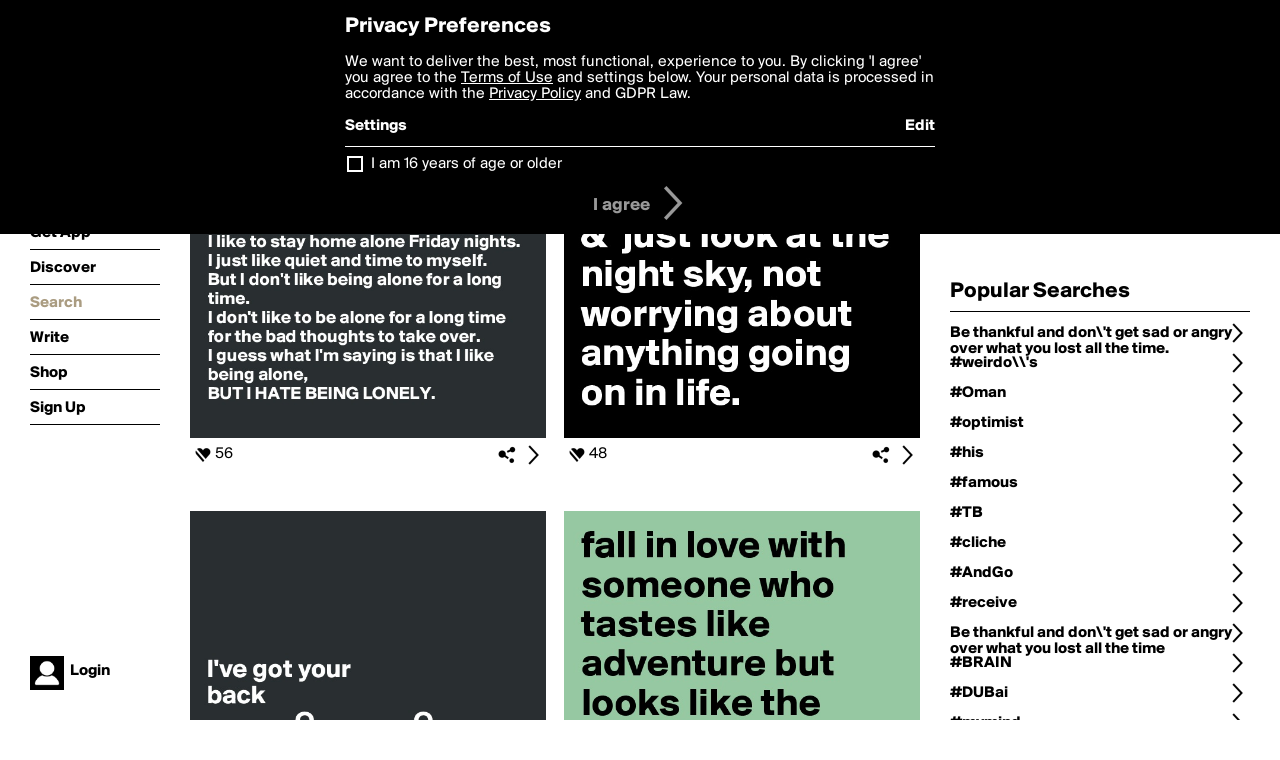

--- FILE ---
content_type: text/html; charset=utf-8
request_url: https://www.boldomatic.com/view/search?query=%23someone
body_size: 30989
content:
<!doctype html> <html> <head> <meta http-equiv="Content-Type" content="text/html; charset=UTF-8"/> <meta name="viewport" content="width=device-width, initial-scale=1, maximum-scale=2, user-scalable=yes"/> <meta name="apple-mobile-web-app-capable" content="yes"/> <meta name="process-time-ms" content="11649"/> <meta name="current-time-ms" content="1769941214224"/> <meta name="resource-dir" content="/resource/web/v2"/> <link rel="stylesheet" type="text/css" href="https://cdn.boldomatic.com/content/bundle/web/v2/css/boldomatic-web-bundle.css?theme=default&amp;build=024117-024099"> <script type="text/javascript" src="/content/bundle/web/v2/js/boldomatic-web-bundle.js?theme=default&amp;build=024117-024099"></script> <link rel="icon" type="image/png" href="/resource/web/v2/images/favicon.png"/> <meta property="og:site_name" content="Boldomatic"/> <meta name="google-site-verification" content="Vkn9x3TYW1q0BAy9N0fg7Af_1P32RadojIcZlMVHsPo"/> <script type="text/javascript">
        _boldomatic_applyConfig(null);
        _boldomatic_setPrivacyOptions(null);
    </script> <script type="text/javascript">
        var ga = null;
        if (true) {
            (function(i,s,o,g,r,a,m){i['GoogleAnalyticsObject']=r;i[r]=i[r]||function(){
                (i[r].q=i[r].q||[]).push(arguments)},i[r].l=1*new Date();a=s.createElement(o),
                m=s.getElementsByTagName(o)[0];a.async=1;a.src=g;m.parentNode.insertBefore(a,m)
            })(window,document,'script','//www.google-analytics.com/analytics.js','ga');
            ga('set', 'anonymizeIp', true);
            ga('create', 'UA-36280034-1', 'auto');
            if(_boldomatic_getConfig("CampaignID") != null && _boldomatic_getConfig("CampaignID") != "") {
                ga('set', 'campaignName', _boldomatic_getConfig("CampaignID"));
                ga('set', 'campaignSource', "Boldomatic");
            }
            ga('send', 'pageview');
        }
    </script> <script async src="https://www.googletagmanager.com/gtag/js?id=G-8334K5CD5R"></script> <script>
      if (true) {
          window.dataLayer = window.dataLayer || [];
          function gtag(){dataLayer.push(arguments);}
          gtag('js', new Date());
          gtag('config', 'G-8334K5CD5R');
      }
    </script> <link rel="image_src" href="/resource/web/v2/images/boldomatic-start-1.jpg"/> <title>Search - Boldomatic</title> <meta name="title" content="Search Boldomatic"/> <meta name="searchquery" content="#someone"/> <script>
      
        var postTypes = [ "original", "repost","any"]; // First is the default
        var sortTypes = ["magic","popularity","newest","oldest"]; // First is the default
        var languages = {};
        languages["en"] = "english";
        languages["de"] = "german";
        languages["es"] = "spanish";
        languages["fr"] = "french";
        languages["sv"] = "swedish";
        languages["it"] = "italian";
        languages["pt"] = "portuguese";
        languages["nl"] = "dutch";

        function changePostType() {
           
            showOptionDialog("Choose Type of Posts", postTypes, "cancel", function (button) {
                if (button == "cancel") {
                    return true;
                }
                minFilter = button;
               
                window.location.href = updateQueryString("type", minFilter);
                return true;
            });
        }

        function chooseLanguage() {

            var languageNames = new Array();
            for (key in languages) {
                languageNames.push(languages[key]);
            }
            showOptionDialog("Choose Language", languageNames, "cancel", function (button) {
                if (button == "cancel") {
                    return true;
                }
                var language;
                for (key in languages) {
                    if (languages[key] == button) {
                        language = key;
                    }
                }
                
                window.location.href = updateQueryString("language", language);
                return true;
            });
        }

        function changeSortType() {
            showOptionDialog("Choose Sorting", sortTypes, "cancel", function (button) {
                if (button == "cancel") {
                    return true;
                }
                sortType = button;
                window.location.href = updateQueryString("sort", sortType);
                return true;
            });
        }

        function searchForWriters() {
            showInputDialog("Search for writers by name:", "search", "cancel", null, function (button, value) {
                if (value == null || value == "" || button != "search") return true;
                value = encodeURIComponent(value);
                window.location.href = "/view/search-for-writers?query=" + value;
                return true;
            });
        }

        function searchForPosts() {
            showInputDialog("Search for posts containing the text:", "search", "cancel", null, function (button, value) {
                if (value == null || value == "" || button != "search") return true;
                value = encodeURIComponent(value);
                window.location.href = "/view/search-for-posts?query=" + value;
                return true;
            });
        }

     

        function filterWriter() {

            showInputDialog("Search for posts by writer:", "search", "cancel", null, function (button, value) {
                if (value == null || value == "" || button != "search") return true;
                value = encodeURIComponent(value);
                window.location.href = updateQueryString("writer", value);
                return true;
            });
        }


        $(document).ready(function () {
            // Defaults
            if ($(".toolbar.sort-type .value").text() == "") $(".toolbar.sort-type .value").text(sortTypes[1]);
            if ($(".toolbar.post-type .value").text() == "") $(".toolbar.post-type .value").text(postTypes[0]);

            //enable enter for user search
            $("#writerBox").keyup(function (e) {
                if (e.keyCode == 13) {
                    filterWriter();
                }
            });
        });

      

    </script> </head> <body class="section-search"> <div class="container" itemscope itemtype="http://schema.org/WebSite"> <meta itemprop="url" content="https://boldomatic.com/"/> <div class="navigation guest"> <div class="navigation-large"> <a class="titlelink" href="/"><span>boldomatic</span></a> <ul class="main"> <a class="requires-guest" href="/web/about"><li class="navicon boldomatic">About</li></a> <a class="requires-guest" href="/web/get"><li class="navicon download">Get App</li></a> <a class="requires-login" rel="nofollow" href="/view/feed"><li class="navicon feed">Feed</li></a> <a class="" href="/view/discover"><li class="navicon discover">Discover</li></a> <a class="" href="/view/search" onclick="return showSearch();"><li class="navicon search">Search</li></a> <a class="" href="/view/editor"><li class="navicon write">Write</li></a> <a class="requires-login" rel="nofollow" href="/view/news"><li class="navicon news">News<span class="notifs"></span></li></a> <a class="" href="/shop"><li class="navicon shop">Shop<span class="notifs"></span></li></a> <a class="requires-login" rel="nofollow" href="/view/profile"><li class="navicon profile">Profile</li></a> <a class="requires-guest" href="javascript:loginSignup();"><li class="navicon profile">Sign Up</li></a> </ul> </div> <div class="navigation-mobile"> <div class="toolbar menu"> <a href="/"><span class="label site-title">boldomatic</span></a> <a href="javascript:toggleMobileNavigation();"><span class="icon tool down menu menudropdown"></span></a> </div> <ul class="main"> <a class="requires-guest" href="/web/about"> <li class="navicon boldomatic">About</li> </a> <a class="requires-guest" href="/web/get"> <li class="navicon download">Get App</li> </a> <a class="requires-login" rel="nofollow" href="/view/feed"> <li class="navicon feed">Feed</li> </a> <a class="" href="/view/discover"> <li class="navicon discover">Discover</li> </a> <a class="" href="/view/search" onclick="hideMobileNavigation(); return showSearch();"> <li class="navicon search">Search</li> </a> <a class="" href="/view/editor"> <li class="navicon write">Write</li> </a> <a class="requires-login" rel="nofollow" href="/view/news"> <li class="navicon news">News<span class="notifs"></span></li> </a> <a class="" href="/shop"> <li class="navicon shop">Shop<span class="notifs"></span></li> </a> <a class="requires-login" rel="nofollow" href="/view/profile"> <li class="navicon profile">Profile</li> </a> <a class="requires-guest" href="javascript:hideMobileNavigation();loginSignup();"> <li class="navicon profile">Sign Up</li> </a> </ul> </div> <div class="user-profile requires-login"> <a href="/view/profile"> <img src="https://cdn.boldomatic.com/resource/web/v2/images/profile-dummy-2x.png?&amp;width=34&amp;height=34&amp;format=jpg&amp;quality=90"/> <span class="name"></span> <br/> <span class="status">logged&nbsp;in</span> </a> </div> <div class="user-profile requires-guest"> <a href="javascript:_boldomatic_account_showSignupLoginDialog('login');"> <img src="https://cdn.boldomatic.com/resource/web/v2/images/profile-dummy-2x.png?width=34&amp;height=34&amp;format=jpg&amp;quality=90"/> <span class="name centered">Login</span> </a> </div> </div> <div class="search-box"> <div class="search-input" tabindex="-1"></div> <div class="search-tip">Search for #hashtags, @writers or keywords</div> <div class="search-stats"></div> <a title="Close" href="javascript:closeSearch();" class="close-button">&nbsp;</a> </div> <div class="page"> <div class="title-with-toolbar"> <h1>Search for «#someone»</h1> <a class="low-priority" href="javascript:changeSearch();"> <div class="toolbar thin"> <span class="label">Change</span> <span class="tool button icon input"></span> </div> </a> </div> <div class="post-listing two-column expandable auto-load" call="view/search" use-query-for-post-data="true" page-number-loaded="1" pages-to-auto-load="1"> <div class="expandable-items"> <div class="item post-item more-to-load odd " post-id="QuZeGA" post-url="https://boldomatic.com/p/QuZeGA/i-m-the-type-of-person-who-enjoys-being-alone-i-like-to-walk-home-alone-with-my" post-path="/p/QuZeGA/i-m-the-type-of-person-who-enjoys-being-alone-i-like-to-walk-home-alone-with-my" repost-id="QuZeGA"> <a class="overlay" href="/p/QuZeGA/i-m-the-type-of-person-who-enjoys-being-alone-i-like-to-walk-home-alone-with-my" title="Share, like, comment and more..."> <img class="image" alt="


I'm the type of person who enjoys being alone.
I like to walk home alone with my music. 
I like to stay home alone Friday nights. 
I just like quiet and time to myself.
But I don't like being alone for a long time. 
I don't like to be alone for a long time for the bad thoughts to take over. 
I guess what I'm saying is that I like being alone, 
BUT I HATE BEING LONELY. " src="https://cdn.boldomatic.com/content/post/QuZeGA/I-m-the-type-of-person-who-enjoys-being-alone-I-l?size=600"/> </a> <div class="toolbar thin"> <div class="meta icon likes meta-count-56 infobox-trigger" infobox-post-author="QuZeGA"><span>56</span></div> <a href="/p/QuZeGA/i-m-the-type-of-person-who-enjoys-being-alone-i-like-to-walk-home-alone-with-my" class="tool icon details overlay-active" title="Post Details"><span></span></a> <a class="tool icon share" title="Share, Save and more..."><span></span></a> </div> </div><div class="item post-item more-to-load even " post-id="tCv4cg" post-url="https://boldomatic.com/p/tCv4cg/i-just-wanna-sit-on-a-rooftop-with-someone-at-2am-just-look-at-the-night-sky-not" post-path="/p/tCv4cg/i-just-wanna-sit-on-a-rooftop-with-someone-at-2am-just-look-at-the-night-sky-not" repost-id="tCv4cg"> <a class="overlay" href="/p/tCv4cg/i-just-wanna-sit-on-a-rooftop-with-someone-at-2am-just-look-at-the-night-sky-not" title="Share, like, comment and more..."> <img class="image" alt="I just wanna sit on a rooftop with someone at 2am &amp;  just look at the night sky, not worrying about anything going on in life." src="https://cdn.boldomatic.com/content/post/tCv4cg/I-just-wanna-sit-on-a-rooftop-with-someone-at-2am?size=600"/> </a> <div class="toolbar thin"> <div class="meta icon likes meta-count-48 infobox-trigger" infobox-post-author="tCv4cg"><span>48</span></div> <a href="/p/tCv4cg/i-just-wanna-sit-on-a-rooftop-with-someone-at-2am-just-look-at-the-night-sky-not" class="tool icon details overlay-active" title="Post Details"><span></span></a> <a class="tool icon share" title="Share, Save and more..."><span></span></a> </div> </div><div class="item post-item more-to-load odd " post-id="nYkFcg" post-url="https://boldomatic.com/p/nYkFcg/i-ve-got-your-back-o-o" post-path="/p/nYkFcg/i-ve-got-your-back-o-o" repost-id="nYkFcg"> <a class="overlay" href="/p/nYkFcg/i-ve-got-your-back-o-o" title="Share, like, comment and more..."> <img class="image" alt="




I've got your
back
                 O                   O
                /|\__|       __/  \
              /  |       |                 \
                / \                  / \
              /     \              /     \" src="https://cdn.boldomatic.com/content/post/nYkFcg/I-ve-got-your-back-O-O?size=600"/> </a> <div class="toolbar thin"> <div class="meta icon likes meta-count-41 infobox-trigger" infobox-post-author="nYkFcg"><span>41</span></div> <a href="/p/nYkFcg/i-ve-got-your-back-o-o" class="tool icon details overlay-active" title="Post Details"><span></span></a> <a class="tool icon share" title="Share, Save and more..."><span></span></a> </div> </div><div class="item post-item more-to-load even " post-id="bgd4aw" post-url="https://boldomatic.com/p/bgd4aw/fall-in-love-with-someone-who-tastes-like-adventure-but-looks-like-the-calm-beau" post-path="/p/bgd4aw/fall-in-love-with-someone-who-tastes-like-adventure-but-looks-like-the-calm-beau" repost-id="bgd4aw"> <a class="overlay" href="/p/bgd4aw/fall-in-love-with-someone-who-tastes-like-adventure-but-looks-like-the-calm-beau" title="Share, like, comment and more..."> <img class="image" alt="fall in love with someone who tastes like adventure but looks like the calm, beautiful morning after a terrible storm. " src="https://cdn.boldomatic.com/content/post/bgd4aw/fall-in-love-with-someone-who-tastes-like-adventur?size=600"/> </a> <div class="toolbar thin"> <div class="meta icon likes meta-count-37 infobox-trigger" infobox-post-author="bgd4aw"><span>37</span></div> <a href="/p/bgd4aw/fall-in-love-with-someone-who-tastes-like-adventure-but-looks-like-the-calm-beau" class="tool icon details overlay-active" title="Post Details"><span></span></a> <a class="tool icon share" title="Share, Save and more..."><span></span></a> </div> </div><div class="item post-item more-to-load odd " post-id="iTxTUA" post-url="https://boldomatic.com/p/iTxTUA/so-tell-me-what-are-you-doing-for-the-rest-of-your-life" post-path="/p/iTxTUA/so-tell-me-what-are-you-doing-for-the-rest-of-your-life" repost-id="iTxTUA"> <a class="overlay" href="/p/iTxTUA/so-tell-me-what-are-you-doing-for-the-rest-of-your-life" title="Share, like, comment and more..."> <img class="image" alt="



So, tell me. What 
are you doing for 
the rest of your life?


" src="https://cdn.boldomatic.com/content/post/iTxTUA/So-tell-me-What-are-you-doing-for-the-rest-of-you?size=600"/> </a> <div class="toolbar thin"> <div class="meta icon likes meta-count-42 infobox-trigger" infobox-post-author="iTxTUA"><span>42</span></div> <a href="/p/iTxTUA/so-tell-me-what-are-you-doing-for-the-rest-of-your-life" class="tool icon details overlay-active" title="Post Details"><span></span></a> <a class="tool icon share" title="Share, Save and more..."><span></span></a> </div> </div><div class="item post-item more-to-load even " post-id="AHQoMA" post-url="https://boldomatic.com/p/AHQoMA/i-could-text-you-all-day-and-never-get-bored-of-you" post-path="/p/AHQoMA/i-could-text-you-all-day-and-never-get-bored-of-you" repost-id="AHQoMA"> <a class="overlay" href="/p/AHQoMA/i-could-text-you-all-day-and-never-get-bored-of-you" title="Share, like, comment and more..."> <img class="image" alt="

I could text you all day and never get bored of you. 

" src="https://cdn.boldomatic.com/content/post/AHQoMA/I-could-text-you-all-day-and-never-get-bored-of-y?size=600"/> </a> <div class="toolbar thin"> <div class="meta icon likes meta-count-19 infobox-trigger" infobox-post-author="AHQoMA"><span>19</span></div> <a href="/p/AHQoMA/i-could-text-you-all-day-and-never-get-bored-of-you" class="tool icon details overlay-active" title="Post Details"><span></span></a> <a class="tool icon share" title="Share, Save and more..."><span></span></a> </div> </div><div class="item post-item more-to-load odd " post-id="v_T3TA" post-url="https://boldomatic.com/p/v_T3TA/the-sad-truth-is-that-we-re-all-missing-someone-and-hoping-that-wherever-they-a" post-path="/p/v_T3TA/the-sad-truth-is-that-we-re-all-missing-someone-and-hoping-that-wherever-they-a" repost-id="v_T3TA"> <a class="overlay" href="/p/v_T3TA/the-sad-truth-is-that-we-re-all-missing-someone-and-hoping-that-wherever-they-a" title="Share, like, comment and more..."> <img class="image" alt="


The sad
truth is that
we're all missing someone..
and hoping that
wherever they are,
they're missing
us back too •
" src="https://cdn.boldomatic.com/content/post/v_T3TA/The-sad-truth-is-that-we-re-all-missing-someone-a?size=600"/> </a> <div class="toolbar thin"> <div class="meta icon likes meta-count-35 infobox-trigger" infobox-post-author="v_T3TA"><span>35</span></div> <a href="/p/v_T3TA/the-sad-truth-is-that-we-re-all-missing-someone-and-hoping-that-wherever-they-a" class="tool icon details overlay-active" title="Post Details"><span></span></a> <a class="tool icon share" title="Share, Save and more..."><span></span></a> </div> </div><div class="item post-item more-to-load even " post-id="H1X8eA" post-url="https://boldomatic.com/p/H1X8eA/america-s-a-rainbow-but-trump-is-color-blind" post-path="/p/H1X8eA/america-s-a-rainbow-but-trump-is-color-blind" repost-id="H1X8eA"> <a class="overlay" href="/p/H1X8eA/america-s-a-rainbow-but-trump-is-color-blind" title="Share, like, comment and more..."> <img class="image" alt="America's a rainbow, but Trump is color blind." src="https://cdn.boldomatic.com/content/post/H1X8eA/America-s-a-rainbow-but-Trump-is-color-blind?size=600"/> </a> <div class="toolbar thin"> <div class="meta icon likes meta-count-43 infobox-trigger" infobox-post-author="H1X8eA"><span>43</span></div> <a href="/p/H1X8eA/america-s-a-rainbow-but-trump-is-color-blind" class="tool icon details overlay-active" title="Post Details"><span></span></a> <a class="tool icon share" title="Share, Save and more..."><span></span></a> </div> </div><div class="item post-item more-to-load odd " post-id="NczxaA" post-url="https://boldomatic.com/p/NczxaA/the-easiest-way-to-get-over-someone-is-to-get-under-someone-else" post-path="/p/NczxaA/the-easiest-way-to-get-over-someone-is-to-get-under-someone-else" repost-id="NczxaA"> <a class="overlay" href="/p/NczxaA/the-easiest-way-to-get-over-someone-is-to-get-under-someone-else" title="Share, like, comment and more..."> <img class="image" alt="
the easiest way to get over someone is 
to get under someone else
" src="https://cdn.boldomatic.com/content/post/NczxaA/the-easiest-way-to-get-over-someone-is-to-get-und?size=600"/> </a> <div class="toolbar thin"> <div class="meta icon likes meta-count-30 infobox-trigger" infobox-post-author="NczxaA"><span>30</span></div> <a href="/p/NczxaA/the-easiest-way-to-get-over-someone-is-to-get-under-someone-else" class="tool icon details overlay-active" title="Post Details"><span></span></a> <a class="tool icon share" title="Share, Save and more..."><span></span></a> </div> </div><div class="item post-item more-to-load even " post-id="lE3kUg" post-url="https://boldomatic.com/p/lE3kUg/never-give-up-unless-you-re-going-to-kill-someone" post-path="/p/lE3kUg/never-give-up-unless-you-re-going-to-kill-someone" repost-id="lE3kUg"> <a class="overlay" href="/p/lE3kUg/never-give-up-unless-you-re-going-to-kill-someone" title="Share, like, comment and more..."> <img class="image" alt="Never give up..





           unless you're
           going to kill
           someone." src="https://cdn.boldomatic.com/content/post/lE3kUg/Never-give-up-unless-you-re-going-to-kill-someone?size=600"/> </a> <div class="toolbar thin"> <div class="meta icon likes meta-count-27 infobox-trigger" infobox-post-author="lE3kUg"><span>27</span></div> <a href="/p/lE3kUg/never-give-up-unless-you-re-going-to-kill-someone" class="tool icon details overlay-active" title="Post Details"><span></span></a> <a class="tool icon share" title="Share, Save and more..."><span></span></a> </div> </div><div class="item post-item more-to-load odd " post-id="syITIQ" post-url="https://boldomatic.com/p/syITIQ/all-of-our-young-lives-we-search-for-someone-to-love-someone-that-makes-us-compl" post-path="/p/syITIQ/all-of-our-young-lives-we-search-for-someone-to-love-someone-that-makes-us-compl" repost-id="syITIQ"> <a class="overlay" href="/p/syITIQ/all-of-our-young-lives-we-search-for-someone-to-love-someone-that-makes-us-compl" title="Share, like, comment and more..."> <img class="image" alt="All of our young lives
we search for someone
                                                               to love
Someone that makes us
                                                               complete
We choose partners
                          and we change partners
We dance to a song of
                             heartbreak and hope
All the time
while wondering if
              somewhere
                        somehow
                              here's someone
                                                                     perfect
who might be searching
for us" src="https://cdn.boldomatic.com/content/post/syITIQ/All-of-our-young-lives-we-search-for-someone-to-lo?size=600"/> </a> <div class="toolbar thin"> <div class="meta icon likes meta-count-27 infobox-trigger" infobox-post-author="syITIQ"><span>27</span></div> <a href="/p/syITIQ/all-of-our-young-lives-we-search-for-someone-to-love-someone-that-makes-us-compl" class="tool icon details overlay-active" title="Post Details"><span></span></a> <a class="tool icon share" title="Share, Save and more..."><span></span></a> </div> </div><div class="item post-item more-to-load even " post-id="QPdGdQ" post-url="https://boldomatic.com/p/QPdGdQ/the-best-portion-of-your-life-will-be-the-small-nameless-moments-you-spend-smil" post-path="/p/QPdGdQ/the-best-portion-of-your-life-will-be-the-small-nameless-moments-you-spend-smil" repost-id="QPdGdQ"> <a class="overlay" href="/p/QPdGdQ/the-best-portion-of-your-life-will-be-the-small-nameless-moments-you-spend-smil" title="Share, like, comment and more..."> <img class="image" alt="

The best portion of your life will be the small, nameless moments you spend smiling with someone who matters to you •
" src="https://cdn.boldomatic.com/content/post/QPdGdQ/The-best-portion-of-your-life-will-be-the-small-n?size=600"/> </a> <div class="toolbar thin"> <div class="meta icon likes meta-count-22 infobox-trigger" infobox-post-author="QPdGdQ"><span>22</span></div> <a href="/p/QPdGdQ/the-best-portion-of-your-life-will-be-the-small-nameless-moments-you-spend-smil" class="tool icon details overlay-active" title="Post Details"><span></span></a> <a class="tool icon share" title="Share, Save and more..."><span></span></a> </div> </div> </div> <div class="button text-button expand hidden">show more</div> <div class="clear"></div> </div> <div class="page-trailer page-has-content"> <br/> Sorry, we couldn't find any posts for the term <b>#someone</b>.<br/> If you're looking for some great posts, check out the <a href="/view/popular">popular</a> page. </div> <script type="application/ld+json">
    {post-listing.ldjson}
</script> </div> <div class="sidebar">  <div class="refine-post-search"> <h2>Refine Search</h2> <a href="javascript:changeSearch();"> <div class="toolbar thin spaced "> <span class="label">Change Search</span> <span class="tool button icon input"></span> </div> </a> <a href="javascript:changeSortType();"> <div class="toolbar thin spaced sort-type"> <span class="label">Sort Type</span> <span class="tool button icon input"></span> <span class="value"></span> </div> </a> <a href="javascript:changePostType();"> <div class="toolbar thin spaced post-type"> <span class="label">Post Type</span> <span class="tool button icon input"></span> <span class="value"></span> </div> </a> <a href="javascript:chooseLanguage();"> <div class="toolbar thin spaced post-language"> <span class="label">Language</span> <span class="tool button icon input"></span> <span class="value"></span> </div> </a> <a href="javascript:filterWriter();"> <div class="toolbar thin spaced post-language"> <span class="label">Posts by Writer</span> <span class="tool button icon input"></span> <span class="value"></span> </div> </a> </div> <h2>Popular Searches</h2> <a href="/view/search?query=Be+thankful+and+don%27t+get+sad+or+angry+over+what+you+lost+all+the+time."> <div class="toolbar thin spaced"> <span class="label">Be thankful and don\'t get sad or angry over what you lost all the time.</span> <span class="tool button icon details"></span> </div> </a><a href="/view/search?query=%23weirdo%5c%27s"> <div class="toolbar thin spaced"> <span class="label">#weirdo\\'s</span> <span class="tool button icon details"></span> </div> </a><a href="/view/search?query=%23Oman"> <div class="toolbar thin spaced"> <span class="label">#Oman</span> <span class="tool button icon details"></span> </div> </a><a href="/view/search?query=%23optimist"> <div class="toolbar thin spaced"> <span class="label">#optimist</span> <span class="tool button icon details"></span> </div> </a><a href="/view/search?query=%23his"> <div class="toolbar thin spaced"> <span class="label">#his</span> <span class="tool button icon details"></span> </div> </a><a href="/view/search?query=%23famous"> <div class="toolbar thin spaced"> <span class="label">#famous</span> <span class="tool button icon details"></span> </div> </a><a href="/view/search?query=%23TB"> <div class="toolbar thin spaced"> <span class="label">#TB</span> <span class="tool button icon details"></span> </div> </a><a href="/view/search?query=%23cliche"> <div class="toolbar thin spaced"> <span class="label">#cliche</span> <span class="tool button icon details"></span> </div> </a><a href="/view/search?query=%23AndGo"> <div class="toolbar thin spaced"> <span class="label">#AndGo</span> <span class="tool button icon details"></span> </div> </a><a href="/view/search?query=%23receive"> <div class="toolbar thin spaced"> <span class="label">#receive</span> <span class="tool button icon details"></span> </div> </a><a href="/view/search?query=Be+thankful+and+don%27t+get+sad+or+angry+over+what+you+lost+all+the+time"> <div class="toolbar thin spaced"> <span class="label">Be thankful and don\'t get sad or angry over what you lost all the time</span> <span class="tool button icon details"></span> </div> </a><a href="/view/search?query=%23BRAIN"> <div class="toolbar thin spaced"> <span class="label">#BRAIN</span> <span class="tool button icon details"></span> </div> </a><a href="/view/search?query=%23DUBai"> <div class="toolbar thin spaced"> <span class="label">#DUBai</span> <span class="tool button icon details"></span> </div> </a><a href="/view/search?query=%23mymind"> <div class="toolbar thin spaced"> <span class="label">#mymind</span> <span class="tool button icon details"></span> </div> </a><a href="/view/search?query=%23Dang"> <div class="toolbar thin spaced"> <span class="label">#Dang</span> <span class="tool button icon details"></span> </div> </a><a href="/view/search?query=%23YHVH"> <div class="toolbar thin spaced"> <span class="label">#YHVH</span> <span class="tool button icon details"></span> </div> </a><a href="/view/search?query=%23relationshit"> <div class="toolbar thin spaced"> <span class="label">#relationshit</span> <span class="tool button icon details"></span> </div> </a><a href="/view/search?query=%23WithMe"> <div class="toolbar thin spaced"> <span class="label">#WithMe</span> <span class="tool button icon details"></span> </div> </a><a href="/view/search?query=%23"> <div class="toolbar thin spaced"> <span class="label">#</span> <span class="tool button icon details"></span> </div> </a><a href="/view/search?query=Be+thankful+and+don%27t+get+sad+or+angry"> <div class="toolbar thin spaced"> <span class="label">Be thankful and don\'t get sad or angry</span> <span class="tool button icon details"></span> </div> </a><a href="/view/search?query=%23aJmAn"> <div class="toolbar thin spaced"> <span class="label">#aJmAn</span> <span class="tool button icon details"></span> </div> </a><a href="/view/search?query=%23naughty"> <div class="toolbar thin spaced"> <span class="label">#naughty</span> <span class="tool button icon details"></span> </div> </a><a href="/view/search?query=%23arrested"> <div class="toolbar thin spaced"> <span class="label">#arrested</span> <span class="tool button icon details"></span> </div> </a><a href="/view/search?query=%23chuckNorris"> <div class="toolbar thin spaced"> <span class="label">#chuckNorris</span> <span class="tool button icon details"></span> </div> </a><a href="/view/search?query=%23HEART"> <div class="toolbar thin spaced"> <span class="label">#HEART</span> <span class="tool button icon details"></span> </div> </a><a href="/view/search?query=%23ReversedPsychologie"> <div class="toolbar thin spaced"> <span class="label">#ReversedPsychologie</span> <span class="tool button icon details"></span> </div> </a><a href="/view/search?query=%23MALEC"> <div class="toolbar thin spaced"> <span class="label">#MALEC</span> <span class="tool button icon details"></span> </div> </a><a href="/view/search?query=%23Friendships"> <div class="toolbar thin spaced"> <span class="label">#Friendships</span> <span class="tool button icon details"></span> </div> </a><a href="/view/search?query=%2398"> <div class="toolbar thin spaced"> <span class="label">#98</span> <span class="tool button icon details"></span> </div> </a><a href="/view/search?query=%23quickieeee"> <div class="toolbar thin spaced"> <span class="label">#quickieeee</span> <span class="tool button icon details"></span> </div> </a> </div> <div class="footer guest"> <a href="/web/about">About</a> <a href="/web/help">Help</a> <a href="/brands">Brands</a> <a href="/affiliate">Affiliate</a> <a href="/developer">Developer</a> <a href="/web/press">Press</a> <a href="/web/contact">Contact</a> <a href="/web/copyright">Copyright</a> <a href="/web/privacy">Privacy</a> <a href="/web/terms">Terms</a> </div> </div> </body> </html>